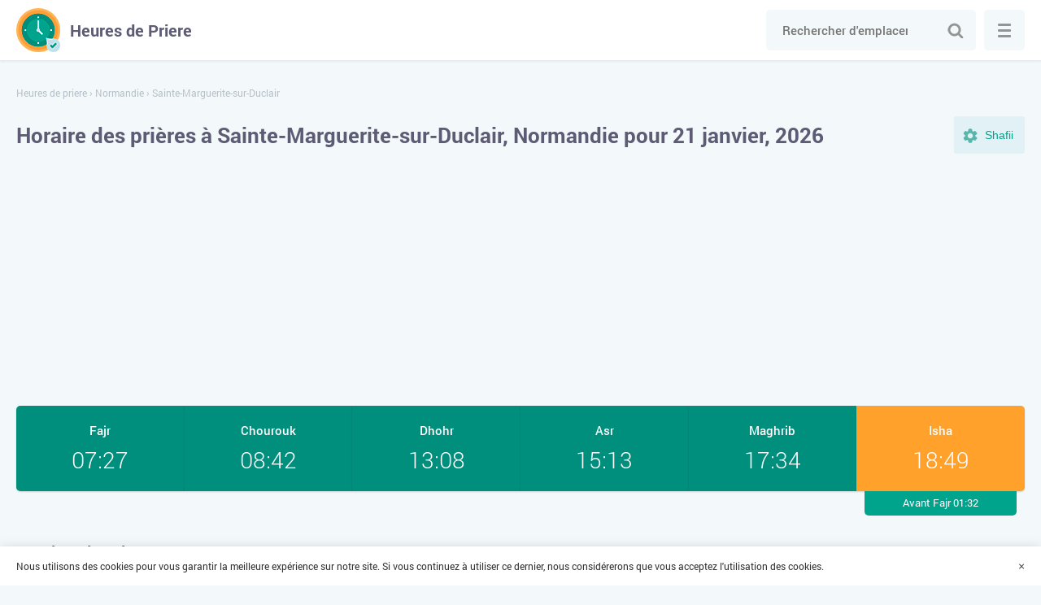

--- FILE ---
content_type: text/html; charset=UTF-8
request_url: https://heuresdepriere.com/sainte-marguerite-sur-duclair/
body_size: 6097
content:
<!DOCTYPE html>

<html lang="fr-FR">
	<head>
		<meta charset="utf-8" />

		<title>Horaire de priere Sainte-Marguerite-sur-Duclair, Normandie, France</title>
		<meta name="description" content="Vous pouvez consulter sur notre site et imprimer le calendrier des salâts à Sainte-Marguerite-sur-Duclair, pour aujourd'hui, la semaine en cours et tout le mois de janvier 2026" />
		<meta name="keywords" content="" />
				
					<meta name="robots" content="index,follow" />
				
				<link rel="stylesheet" href="https://heuresdepriere.com/wp-content/themes/namaz/start.css?ver=3" media="all">
		<link rel="stylesheet" href="https://heuresdepriere.com/wp-content/themes/namaz/style.css?ver=3" media="all">

		<link rel="manifest" href="https://heuresdepriere.com/manifest.json">
		
		<meta name="application-name" content="Heures de Priere">
		<meta name="apple-mobile-web-app-title" content="Heures de Priere">
		<meta name="msapplication-starturl" content="/">
		<meta name="msapplication-navbutton-color" content="#ffffff">
		<meta name="theme-color" content="#008f7d">
		<meta name="msapplication-TileColor" content="#008f7d">
		<meta name="msapplication-TileImage" content="https://heuresdepriere.com/wp-content/themes/namaz/images/favicons/ms-icon-144x144.png">
		<meta name="mobile-web-app-capable" content="yes">
		<meta name="apple-mobile-web-app-capable" content="yes">
		<meta name="apple-mobile-web-app-status-bar-style" content="black-translucent">
		<meta name="viewport" content="width=device-width, initial-scale=1, shrink-to-fit=no">
		
		<link rel="shortcut icon" href="https://heuresdepriere.com/favicon.ico">		
		<link rel="apple-touch-icon" sizes="57x57" href="https://heuresdepriere.com/wp-content/themes/namaz/images/favicons/apple-icon-57x57.png">
		<link rel="apple-touch-icon" sizes="57x57" href="https://heuresdepriere.com/wp-content/themes/namaz/images/favicons/apple-icon-57x57.png">
		<link rel="apple-touch-icon" sizes="60x60" href="https://heuresdepriere.com/wp-content/themes/namaz/images/favicons/apple-icon-60x60.png">
		<link rel="apple-touch-icon" sizes="72x72" href="https://heuresdepriere.com/wp-content/themes/namaz/images/favicons/apple-icon-72x72.png">
		<link rel="apple-touch-icon" sizes="76x76" href="https://heuresdepriere.com/wp-content/themes/namaz/images/favicons/apple-icon-76x76.png">
		<link rel="apple-touch-icon" sizes="114x114" href="https://heuresdepriere.com/wp-content/themes/namaz/images/favicons/apple-icon-114x114.png">
		<link rel="apple-touch-icon" sizes="120x120" href="https://heuresdepriere.com/wp-content/themes/namaz/images/favicons/apple-icon-120x120.png">
		<link rel="apple-touch-icon" sizes="144x144" href="https://heuresdepriere.com/wp-content/themes/namaz/images/favicons/apple-icon-144x144.png">
		<link rel="apple-touch-icon" sizes="152x152" href="https://heuresdepriere.com/wp-content/themes/namaz/images/favicons/apple-icon-152x152.png">
		<link rel="apple-touch-icon" sizes="180x180" href="https://heuresdepriere.com/wp-content/themes/namaz/images/favicons/apple-icon-180x180.png">
		<link rel="icon" type="image/png" sizes="192x192"  href="https://heuresdepriere.com/wp-content/themes/namaz/images/favicons/android-icon-192x192.png">
		<link rel="icon" type="image/png" sizes="32x32" href="https://heuresdepriere.com/wp-content/themes/namaz/images/favicons/favicon-32x32.png">
		<link rel="icon" type="image/png" sizes="96x96" href="https://heuresdepriere.com/wp-content/themes/namaz/images/favicons/favicon-96x96.png">
		<link rel="icon" type="image/png" sizes="16x16" href="https://heuresdepriere.com/wp-content/themes/namaz/images/favicons/favicon-16x16.png">
		<meta name="google-adsense-account" content="ca-pub-3296271869007470">
		<script async src="https://pagead2.googlesyndication.com/pagead/js/adsbygoogle.js?client=ca-pub-3296271869007470"
     crossorigin="anonymous"></script>
	</head>

	<body>
		
	<div class="wrapper">
		<div class="main">
			<div class="header">
				<div class="container row">
					<a class="logotype" href="https://heuresdepriere.com/" title="Heures de Priere"><span>Heures de Priere</span></a>
					
					<div class="search">
						<form class="searchform" role="search" method="get" action="https://heuresdepriere.com/">
							<input class="input" type="search" id="search" value="" autocomplete="disabled" autocomplete="off" placeholder="Rechercher d'emplacement..." name="s" required>
							<button class="submit" type="submit">Chercher</button>
						</form>
					</div>
					
					<button class="search-toggle">Chercher</button>
					
					<button class="menu">
						<span class="menu-inner">...</span>
					</button>
				</div>
			</div>	
				
		
									
				
										
					
		
									
		
				
									
		<script>
			var args = ['France', 'Shafii'];
		</script>
		
				 
								
		<div class="container">
			<div class="breadcrumbs" itemscope itemtype="http://schema.org/BreadcrumbList"><span itemprop="itemListElement" itemscope itemtype="http://schema.org/ListItem"><a href="https://heuresdepriere.com/" itemprop="item"><span itemprop="name">Heures de priere</span></a><meta itemprop="position" content="1" /></span><span> › </span><span itemprop="itemListElement" itemscope itemtype="http://schema.org/ListItem"><a href="https://heuresdepriere.com/normandie/" itemprop="item"><span itemprop="name">Normandie</span></a><meta itemprop="position" content="2" /></span><span> › </span><span class="current">Sainte-Marguerite-sur-Duclair</span></div>			
			<div class="top">
															<h1>Horaire des prières à Sainte-Marguerite-sur-Duclair, Normandie pour 21 janvier, 2026</h1>
													
				<button class="setting-toggle">Modifier les paramètres</button>
			</div>
			
			<div class="settings">				
				<div class="form">
					<div class="fields">
						<label class="form-name" for="method">Méthode de calcul</label>
						<select class="select" id="method" name="method" size="1" onchange="changeMethod()">
							<option value="France">L'Union des Organisations Islamiques de France</option>
							<option value="MWL">Ligue islamique mondiale</option>
							<option value="Makkah">Umm Al-Qura</option>
						</select>
					</div>
					
					<div class="fields">
						<label class="form-name" for="juristic">Méthode juridique</label>
						<select class="select" id="juristic" name="juristic" size="1" onchange="changeMethod()">
							<option value="Shafii">Shafii</option>
							<option value="Hanafi">Hanafi</option>
						</select>
					</div>
				</div>
			</div>
			
			<div class="praytime">
				<div class="row">
											<div class="item fajr">
							<div class="name">Fajr</div>
							<time>07:27</time>
						</div>					
										
											<div class="item shuruk">
							<div class="name">Chourouk</div>
							<time>08:42</time>
						</div>					
										
											<div class="item zuhr">
							<div class="name">Dhohr</div>
							<time>13:08</time>
						</div>				
											
											<div class="item asr">
							<div class="name">Asr</div>
							<time>15:13</time>
						</div>					
										
											<div class="item maghrib">
							<div class="name">Maghrib</div>
							<time>17:34</time>
						</div>					
										
											<div class="item isha active">
							<div class="name">Isha</div>
							<time>18:49</time>
							<div class="upcoming">Avant Fajr 01:32</div>
						</div>
									</div>
			</div>	

						
		
			<h2>Horaires de salat</h2>		

			<div class="buttons">
				<div class="tabs">
					<a href="#week" class="active">Pour la semaine</a>
					<a href="#month">janvier</a>
				</div>
				
				<button class="print" onClick="javascript:print(document);">Imprimer</button>
			</div>
			
						
						
							
				<div id="week" class="tables active">					
					<table class="timetable">	
						<thead>
							<tr>
								<th>Jour</th>
								<th>Fajr</th>
								<th>Chourouk</th>
								<th>Dhohr</th>
								<th>Asr</th>
								<th>Maghrib</th>
								<th>Isha</th>
							</tr>
						</thead>
						<tbody>
														
																																								
								<tr>
									<td data-label="19 January, Lun">
										<span>19, Lun</span>
									</td>
									<td data-label="Fajr"><time>07:28</time></td>
									<td data-label="Chourouk"><time>08:44</time></td>
									<td data-label="Dhohr"><time>13:07</time></td>
									<td data-label="Asr"><time>15:10</time></td>
									<td data-label="Maghrib"><time>17:31</time></td>
									<td data-label="Isha"><time>18:47</time></td>
								</tr>
																						
																																								
								<tr>
									<td data-label="20 January, Mar">
										<span>20, Mar</span>
									</td>
									<td data-label="Fajr"><time>07:28</time></td>
									<td data-label="Chourouk"><time>08:43</time></td>
									<td data-label="Dhohr"><time>13:08</time></td>
									<td data-label="Asr"><time>15:12</time></td>
									<td data-label="Maghrib"><time>17:33</time></td>
									<td data-label="Isha"><time>18:48</time></td>
								</tr>
																						
																																								
								<tr class="active">
									<td data-label="21 January, Mer">
										<span>21, Mer</span>
									</td>
									<td data-label="Fajr"><time>07:27</time></td>
									<td data-label="Chourouk"><time>08:42</time></td>
									<td data-label="Dhohr"><time>13:08</time></td>
									<td data-label="Asr"><time>15:13</time></td>
									<td data-label="Maghrib"><time>17:34</time></td>
									<td data-label="Isha"><time>18:49</time></td>
								</tr>
																						
																																								
								<tr>
									<td data-label="22 January, Jeu">
										<span>22, Jeu</span>
									</td>
									<td data-label="Fajr"><time>07:26</time></td>
									<td data-label="Chourouk"><time>08:41</time></td>
									<td data-label="Dhohr"><time>13:08</time></td>
									<td data-label="Asr"><time>15:14</time></td>
									<td data-label="Maghrib"><time>17:36</time></td>
									<td data-label="Isha"><time>18:51</time></td>
								</tr>
																						
																																								
								<tr>
									<td data-label="23 January, Ven">
										<span>23, Ven</span>
									</td>
									<td data-label="Fajr"><time>07:25</time></td>
									<td data-label="Chourouk"><time>08:40</time></td>
									<td data-label="Dhohr"><time>13:08</time></td>
									<td data-label="Asr"><time>15:16</time></td>
									<td data-label="Maghrib"><time>17:37</time></td>
									<td data-label="Isha"><time>18:52</time></td>
								</tr>
																						
																																								
								<tr>
									<td data-label="24 January, Sam">
										<span>24, Sam</span>
									</td>
									<td data-label="Fajr"><time>07:24</time></td>
									<td data-label="Chourouk"><time>08:39</time></td>
									<td data-label="Dhohr"><time>13:09</time></td>
									<td data-label="Asr"><time>15:17</time></td>
									<td data-label="Maghrib"><time>17:39</time></td>
									<td data-label="Isha"><time>18:54</time></td>
								</tr>
																					</tbody>
					</table>
				</div>
				
					
						
			
				<div id="month" class="tables">
					<table class="timetable">					
						<thead>
							<tr>
								<th>Jour</th>
								<th>Fajr</th>
								<th>Chourouk</th>
								<th>Dhohr</th>
								<th>Asr</th>
								<th>Maghrib</th>
								<th>Isha</th>
							</tr>
						</thead>
						<tbody>
																							
																																
								<tr>
									<td data-label="01 January, Jeu">
										<span>01, Jeu</span>
									</td>
									<td data-label="Fajr"><time>07:34</time></td>
									<td data-label="Chourouk"><time>08:53</time></td>
									<td data-label="Dhohr"><time>13:00</time></td>
									<td data-label="Asr"><time>14:50</time></td>
									<td data-label="Maghrib"><time>17:08</time></td>
									<td data-label="Isha"><time>18:26</time></td>
								</tr>
																															
																																
								<tr>
									<td data-label="02 January, Ven">
										<span>02, Ven</span>
									</td>
									<td data-label="Fajr"><time>07:34</time></td>
									<td data-label="Chourouk"><time>08:53</time></td>
									<td data-label="Dhohr"><time>13:01</time></td>
									<td data-label="Asr"><time>14:51</time></td>
									<td data-label="Maghrib"><time>17:09</time></td>
									<td data-label="Isha"><time>18:27</time></td>
								</tr>
																															
																																
								<tr>
									<td data-label="03 January, Sam">
										<span>03, Sam</span>
									</td>
									<td data-label="Fajr"><time>07:34</time></td>
									<td data-label="Chourouk"><time>08:53</time></td>
									<td data-label="Dhohr"><time>13:01</time></td>
									<td data-label="Asr"><time>14:52</time></td>
									<td data-label="Maghrib"><time>17:10</time></td>
									<td data-label="Isha"><time>18:28</time></td>
								</tr>
																															
																																
								<tr>
									<td data-label="04 January, Dim">
										<span>04, Dim</span>
									</td>
									<td data-label="Fajr"><time>07:34</time></td>
									<td data-label="Chourouk"><time>08:53</time></td>
									<td data-label="Dhohr"><time>13:02</time></td>
									<td data-label="Asr"><time>14:53</time></td>
									<td data-label="Maghrib"><time>17:11</time></td>
									<td data-label="Isha"><time>18:29</time></td>
								</tr>
																															
																																
								<tr>
									<td data-label="05 January, Lun">
										<span>05, Lun</span>
									</td>
									<td data-label="Fajr"><time>07:34</time></td>
									<td data-label="Chourouk"><time>08:52</time></td>
									<td data-label="Dhohr"><time>13:02</time></td>
									<td data-label="Asr"><time>14:54</time></td>
									<td data-label="Maghrib"><time>17:12</time></td>
									<td data-label="Isha"><time>18:30</time></td>
								</tr>
																															
																																
								<tr>
									<td data-label="06 January, Mar">
										<span>06, Mar</span>
									</td>
									<td data-label="Fajr"><time>07:34</time></td>
									<td data-label="Chourouk"><time>08:52</time></td>
									<td data-label="Dhohr"><time>13:02</time></td>
									<td data-label="Asr"><time>14:55</time></td>
									<td data-label="Maghrib"><time>17:13</time></td>
									<td data-label="Isha"><time>18:31</time></td>
								</tr>
																															
																																
								<tr>
									<td data-label="07 January, Mer">
										<span>07, Mer</span>
									</td>
									<td data-label="Fajr"><time>07:34</time></td>
									<td data-label="Chourouk"><time>08:52</time></td>
									<td data-label="Dhohr"><time>13:03</time></td>
									<td data-label="Asr"><time>14:56</time></td>
									<td data-label="Maghrib"><time>17:14</time></td>
									<td data-label="Isha"><time>18:32</time></td>
								</tr>
																															
																																
								<tr>
									<td data-label="08 January, Jeu">
										<span>08, Jeu</span>
									</td>
									<td data-label="Fajr"><time>07:34</time></td>
									<td data-label="Chourouk"><time>08:51</time></td>
									<td data-label="Dhohr"><time>13:03</time></td>
									<td data-label="Asr"><time>14:57</time></td>
									<td data-label="Maghrib"><time>17:16</time></td>
									<td data-label="Isha"><time>18:33</time></td>
								</tr>
																															
																																
								<tr>
									<td data-label="09 January, Ven">
										<span>09, Ven</span>
									</td>
									<td data-label="Fajr"><time>07:33</time></td>
									<td data-label="Chourouk"><time>08:51</time></td>
									<td data-label="Dhohr"><time>13:04</time></td>
									<td data-label="Asr"><time>14:58</time></td>
									<td data-label="Maghrib"><time>17:17</time></td>
									<td data-label="Isha"><time>18:34</time></td>
								</tr>
																															
																																
								<tr>
									<td data-label="10 January, Sam">
										<span>10, Sam</span>
									</td>
									<td data-label="Fajr"><time>07:33</time></td>
									<td data-label="Chourouk"><time>08:50</time></td>
									<td data-label="Dhohr"><time>13:04</time></td>
									<td data-label="Asr"><time>14:59</time></td>
									<td data-label="Maghrib"><time>17:18</time></td>
									<td data-label="Isha"><time>18:35</time></td>
								</tr>
																															
																																
								<tr>
									<td data-label="11 January, Dim">
										<span>11, Dim</span>
									</td>
									<td data-label="Fajr"><time>07:33</time></td>
									<td data-label="Chourouk"><time>08:50</time></td>
									<td data-label="Dhohr"><time>13:05</time></td>
									<td data-label="Asr"><time>15:01</time></td>
									<td data-label="Maghrib"><time>17:20</time></td>
									<td data-label="Isha"><time>18:37</time></td>
								</tr>
																															
																																
								<tr>
									<td data-label="12 January, Lun">
										<span>12, Lun</span>
									</td>
									<td data-label="Fajr"><time>07:32</time></td>
									<td data-label="Chourouk"><time>08:49</time></td>
									<td data-label="Dhohr"><time>13:05</time></td>
									<td data-label="Asr"><time>15:02</time></td>
									<td data-label="Maghrib"><time>17:21</time></td>
									<td data-label="Isha"><time>18:38</time></td>
								</tr>
																															
																																
								<tr>
									<td data-label="13 January, Mar">
										<span>13, Mar</span>
									</td>
									<td data-label="Fajr"><time>07:32</time></td>
									<td data-label="Chourouk"><time>08:49</time></td>
									<td data-label="Dhohr"><time>13:05</time></td>
									<td data-label="Asr"><time>15:03</time></td>
									<td data-label="Maghrib"><time>17:22</time></td>
									<td data-label="Isha"><time>18:39</time></td>
								</tr>
																															
																																
								<tr>
									<td data-label="14 January, Mer">
										<span>14, Mer</span>
									</td>
									<td data-label="Fajr"><time>07:32</time></td>
									<td data-label="Chourouk"><time>08:48</time></td>
									<td data-label="Dhohr"><time>13:06</time></td>
									<td data-label="Asr"><time>15:04</time></td>
									<td data-label="Maghrib"><time>17:24</time></td>
									<td data-label="Isha"><time>18:40</time></td>
								</tr>
																															
																																
								<tr>
									<td data-label="15 January, Jeu">
										<span>15, Jeu</span>
									</td>
									<td data-label="Fajr"><time>07:31</time></td>
									<td data-label="Chourouk"><time>08:47</time></td>
									<td data-label="Dhohr"><time>13:06</time></td>
									<td data-label="Asr"><time>15:05</time></td>
									<td data-label="Maghrib"><time>17:25</time></td>
									<td data-label="Isha"><time>18:42</time></td>
								</tr>
																															
																																
								<tr>
									<td data-label="16 January, Ven">
										<span>16, Ven</span>
									</td>
									<td data-label="Fajr"><time>07:30</time></td>
									<td data-label="Chourouk"><time>08:47</time></td>
									<td data-label="Dhohr"><time>13:06</time></td>
									<td data-label="Asr"><time>15:07</time></td>
									<td data-label="Maghrib"><time>17:27</time></td>
									<td data-label="Isha"><time>18:43</time></td>
								</tr>
																															
																																
								<tr>
									<td data-label="17 January, Sam">
										<span>17, Sam</span>
									</td>
									<td data-label="Fajr"><time>07:30</time></td>
									<td data-label="Chourouk"><time>08:46</time></td>
									<td data-label="Dhohr"><time>13:07</time></td>
									<td data-label="Asr"><time>15:08</time></td>
									<td data-label="Maghrib"><time>17:28</time></td>
									<td data-label="Isha"><time>18:44</time></td>
								</tr>
																															
																																
								<tr>
									<td data-label="18 January, Dim">
										<span>18, Dim</span>
									</td>
									<td data-label="Fajr"><time>07:29</time></td>
									<td data-label="Chourouk"><time>08:45</time></td>
									<td data-label="Dhohr"><time>13:07</time></td>
									<td data-label="Asr"><time>15:09</time></td>
									<td data-label="Maghrib"><time>17:30</time></td>
									<td data-label="Isha"><time>18:45</time></td>
								</tr>
																															
																																
								<tr>
									<td data-label="19 January, Lun">
										<span>19, Lun</span>
									</td>
									<td data-label="Fajr"><time>07:28</time></td>
									<td data-label="Chourouk"><time>08:44</time></td>
									<td data-label="Dhohr"><time>13:07</time></td>
									<td data-label="Asr"><time>15:10</time></td>
									<td data-label="Maghrib"><time>17:31</time></td>
									<td data-label="Isha"><time>18:47</time></td>
								</tr>
																															
																																
								<tr>
									<td data-label="20 January, Mar">
										<span>20, Mar</span>
									</td>
									<td data-label="Fajr"><time>07:28</time></td>
									<td data-label="Chourouk"><time>08:43</time></td>
									<td data-label="Dhohr"><time>13:08</time></td>
									<td data-label="Asr"><time>15:12</time></td>
									<td data-label="Maghrib"><time>17:33</time></td>
									<td data-label="Isha"><time>18:48</time></td>
								</tr>
																															
																																
								<tr class="active">
									<td data-label="21 January, Mer">
										<span>21, Mer</span>
									</td>
									<td data-label="Fajr"><time>07:27</time></td>
									<td data-label="Chourouk"><time>08:42</time></td>
									<td data-label="Dhohr"><time>13:08</time></td>
									<td data-label="Asr"><time>15:13</time></td>
									<td data-label="Maghrib"><time>17:34</time></td>
									<td data-label="Isha"><time>18:49</time></td>
								</tr>
																															
																																
								<tr>
									<td data-label="22 January, Jeu">
										<span>22, Jeu</span>
									</td>
									<td data-label="Fajr"><time>07:26</time></td>
									<td data-label="Chourouk"><time>08:41</time></td>
									<td data-label="Dhohr"><time>13:08</time></td>
									<td data-label="Asr"><time>15:14</time></td>
									<td data-label="Maghrib"><time>17:36</time></td>
									<td data-label="Isha"><time>18:51</time></td>
								</tr>
																															
																																
								<tr>
									<td data-label="23 January, Ven">
										<span>23, Ven</span>
									</td>
									<td data-label="Fajr"><time>07:25</time></td>
									<td data-label="Chourouk"><time>08:40</time></td>
									<td data-label="Dhohr"><time>13:08</time></td>
									<td data-label="Asr"><time>15:16</time></td>
									<td data-label="Maghrib"><time>17:37</time></td>
									<td data-label="Isha"><time>18:52</time></td>
								</tr>
																															
																																
								<tr>
									<td data-label="24 January, Sam">
										<span>24, Sam</span>
									</td>
									<td data-label="Fajr"><time>07:24</time></td>
									<td data-label="Chourouk"><time>08:39</time></td>
									<td data-label="Dhohr"><time>13:09</time></td>
									<td data-label="Asr"><time>15:17</time></td>
									<td data-label="Maghrib"><time>17:39</time></td>
									<td data-label="Isha"><time>18:54</time></td>
								</tr>
																															
																																
								<tr>
									<td data-label="25 January, Dim">
										<span>25, Dim</span>
									</td>
									<td data-label="Fajr"><time>07:23</time></td>
									<td data-label="Chourouk"><time>08:38</time></td>
									<td data-label="Dhohr"><time>13:09</time></td>
									<td data-label="Asr"><time>15:18</time></td>
									<td data-label="Maghrib"><time>17:41</time></td>
									<td data-label="Isha"><time>18:55</time></td>
								</tr>
																															
																																
								<tr>
									<td data-label="26 January, Lun">
										<span>26, Lun</span>
									</td>
									<td data-label="Fajr"><time>07:23</time></td>
									<td data-label="Chourouk"><time>08:37</time></td>
									<td data-label="Dhohr"><time>13:09</time></td>
									<td data-label="Asr"><time>15:20</time></td>
									<td data-label="Maghrib"><time>17:42</time></td>
									<td data-label="Isha"><time>18:56</time></td>
								</tr>
																															
																																
								<tr>
									<td data-label="27 January, Mar">
										<span>27, Mar</span>
									</td>
									<td data-label="Fajr"><time>07:22</time></td>
									<td data-label="Chourouk"><time>08:35</time></td>
									<td data-label="Dhohr"><time>13:09</time></td>
									<td data-label="Asr"><time>15:21</time></td>
									<td data-label="Maghrib"><time>17:44</time></td>
									<td data-label="Isha"><time>18:58</time></td>
								</tr>
																															
																																
								<tr>
									<td data-label="28 January, Mer">
										<span>28, Mer</span>
									</td>
									<td data-label="Fajr"><time>07:20</time></td>
									<td data-label="Chourouk"><time>08:34</time></td>
									<td data-label="Dhohr"><time>13:10</time></td>
									<td data-label="Asr"><time>15:22</time></td>
									<td data-label="Maghrib"><time>17:46</time></td>
									<td data-label="Isha"><time>18:59</time></td>
								</tr>
																															
																																
								<tr>
									<td data-label="29 January, Jeu">
										<span>29, Jeu</span>
									</td>
									<td data-label="Fajr"><time>07:19</time></td>
									<td data-label="Chourouk"><time>08:33</time></td>
									<td data-label="Dhohr"><time>13:10</time></td>
									<td data-label="Asr"><time>15:24</time></td>
									<td data-label="Maghrib"><time>17:47</time></td>
									<td data-label="Isha"><time>19:01</time></td>
								</tr>
																															
																																
								<tr>
									<td data-label="30 January, Ven">
										<span>30, Ven</span>
									</td>
									<td data-label="Fajr"><time>07:18</time></td>
									<td data-label="Chourouk"><time>08:32</time></td>
									<td data-label="Dhohr"><time>13:10</time></td>
									<td data-label="Asr"><time>15:25</time></td>
									<td data-label="Maghrib"><time>17:49</time></td>
									<td data-label="Isha"><time>19:02</time></td>
								</tr>
																															
																																
								<tr>
									<td data-label="31 January, Sam">
										<span>31, Sam</span>
									</td>
									<td data-label="Fajr"><time>07:17</time></td>
									<td data-label="Chourouk"><time>08:30</time></td>
									<td data-label="Dhohr"><time>13:10</time></td>
									<td data-label="Asr"><time>15:26</time></td>
									<td data-label="Maghrib"><time>17:51</time></td>
									<td data-label="Isha"><time>19:04</time></td>
								</tr>
																					</tbody>
					</table>
				</div>
				
						
							
				
			<div class="text">		
									<p>Le devoir religieux de chaque musulman consiste à faire correctement et au bon moment la salât (la prière islamique). En toutes circonstances, Allah Tout-Puissant a ordonné aux croyants de faire chacune des cinq prières quotidiennes obligatoires à une certaine période de temps et en direction exacte. La salât est invalide si elle est commencée même une seconde avant l'heure définie; ne pas faire faridah est un grand péché.</p>
					<p>Vous pouvez consulter sur notre site et imprimer le calendrier des salâts à Sainte-Marguerite-sur-Duclair, pour aujourd'hui, la semaine en cours et tout le mois de janvier 2026. L'heure du lever du soleil et l'heure exacte du début des prières quotidiennes sont indiquées au tableau : le fajr est la prière matinale, duhr est celle du midi, asr est celle de la fin de l'après-midi, maghrib est celle du soir, isha est la prière nocturne.</p>
					<p>L'horaire des prières est calculé selon les formules canoniques, en tenant compte de la position du soleil pour les coordonnées géographiques et le fuseau horaire de Sainte-Marguerite-sur-Duclair. L'heure est calculée selon Shafi'i par la méthode de l'Union des Organisations Islamiques de France. Vous pouvez changer des paramètres, définir le madhab Hanafi et la méthode souhaitée des calculs : la méthode de la Ligue islamique mondiale ou toute autre.</p>
							</div>
			
			<span class="title">Questions Fréquemment Posées</span><div class="faq" itemscope itemtype="https://schema.org/FAQPage"><div class="item disabled" itemscope itemprop="mainEntity" itemtype="https://schema.org/Question"><div itemprop="name" class="question">Heure de la prière de Tahajjud à Sainte-Marguerite-sur-Duclair ?</div><div itemscope itemprop="acceptedAnswer" itemtype="https://schema.org/Answer" class="answer"><span itemprop='text'>Le meilleur moment pour effectuer la prière de Tahajjud aujourd'hui commence à 02:49 et se termine à 07:27.</span></div></div><div class="item disabled" itemscope itemprop="mainEntity" itemtype="https://schema.org/Question"><div itemprop='name' class='question'>Quand commence l'heure de la prière de Duha ?</div><div itemscope itemprop="acceptedAnswer" itemtype="https://schema.org/Answer" class="answer"><span itemprop='text'>Aujourd'hui : 09:02 - 12:58. Il est préférable de l'effectuer plus près de midi.</span></div></div><div class="item disabled" itemscope itemprop="mainEntity" itemtype="https://schema.org/Question"><div itemprop="name" class="question">À quelle heure récite-t-on la prière du Witr ?</div><div itemscope itemprop="acceptedAnswer" itemtype="https://schema.org/Answer" class="answer"><span itemprop='text'>Après la prière de la nuit Isha jusqu'à l'aube. Il est recommandé de l'effectuer dans le dernier tiers de la nuit : 02:49 - 07:27.</span></div></div></div>
			<span class="title">Direction de la Qibla pour Sainte-Marguerite-sur-Duclair</span>
			<div id="qibla" class="map"></div>
			
			<div class="social row">
				<button class="fb" data-type="fb" title="Facebook">Facebook</button>
				<button class="tw" data-type="tw" title="Twitter">Twitter</button>
			</div>
			
																								
			
											 
					<div class="listing row">
																											<a href="https://heuresdepriere.com/yerville/" title="Yerville">Yerville</a>
																																		<a href="https://heuresdepriere.com/yvetot/" title="Yvetot">Yvetot</a>
																																		<a href="https://heuresdepriere.com/villers-ecalles/" title="Villers-Ecalles">Villers-Ecalles</a>
																																		<a href="https://heuresdepriere.com/sainte-marie-des-champs/" title="Sainte-Marie-des-Champs">Sainte-Marie-des-Champs</a>
																																		<a href="https://heuresdepriere.com/saint-ouen-de-thouberville/" title="Saint-Ouen-de-Thouberville">Saint-Ouen-de-Thouberville</a>
																																		<a href="https://heuresdepriere.com/saint-pierre-de-varengeville/" title="Saint-Pierre-de-Varengeville">Saint-Pierre-de-Varengeville</a>
																																		<a href="https://heuresdepriere.com/saint-martin-de-boscherville/" title="Saint-Martin-de-Boscherville">Saint-Martin-de-Boscherville</a>
																																		<a href="https://heuresdepriere.com/pavilly/" title="Pavilly">Pavilly</a>
																																		<a href="https://heuresdepriere.com/maromme/" title="Maromme">Maromme</a>
																																		<a href="https://heuresdepriere.com/malaunay/" title="Malaunay">Malaunay</a>
																																		<a href="https://heuresdepriere.com/le-trait/" title="Le Trait">Le Trait</a>
																																		<a href="https://heuresdepriere.com/le-houlme/" title="Le Houlme">Le Houlme</a>
																		</div>
								
								</div>
		
		<input type="hidden" id="locale" value="fr">
		<input type="hidden" id="lat" value="49.516667">
		<input type="hidden" id="lng" value="0.85">
	
			</div>
			
						
			<div itemscope itemtype="http://schema.org/WPFooter" class="footer">	
				<div class="container">
					<ul>
						<li><span>© <span itemprop="copyrightYear">2026</span> </span>Heures de Priere</li>
						<li><a itemprop="url"  href="https://heuresdepriere.com/feed-back/">Feed-back</a></li>
<li><a itemprop="url"  href="https://heuresdepriere.com/plan-du-site/">Plan du site</a></li>
					</ul>
				</div>
			</div>
		</div>
		
		
				
			<div class="navigation" itemscope itemtype="http://schema.org/SiteNavigationElement">
				<div class="inner">
					<div class="item">
						<ul>
							<div class="name">Villes connues</div>
															<li><a href="https://heuresdepriere.com/paris/" title="Paris">Paris</a></li>
															<li><a href="https://heuresdepriere.com/marseille/" title="Marseille">Marseille</a></li>
															<li><a href="https://heuresdepriere.com/nice/" title="Nice">Nice</a></li>
															<li><a href="https://heuresdepriere.com/lyon/" title="Lyon">Lyon</a></li>
															<li><a href="https://heuresdepriere.com/toulouse/" title="Toulouse">Toulouse</a></li>
															<li><a href="https://heuresdepriere.com/nantes/" title="Nantes">Nantes</a></li>
															<li><a href="https://heuresdepriere.com/strasbourg/" title="Strasbourg">Strasbourg</a></li>
															<li><a href="https://heuresdepriere.com/montpellier/" title="Montpellier">Montpellier</a></li>
															<li><a href="https://heuresdepriere.com/lille/" title="Lille">Lille</a></li>
															<li><a href="https://heuresdepriere.com/rennes/" title="Rennes">Rennes</a></li>
															<li><a href="https://heuresdepriere.com/reims/" title="Reims">Reims</a></li>
															<li><a href="https://heuresdepriere.com/saint-etienne-2/" title="Saint-Etienne">Saint-Etienne</a></li>
															<li><a href="https://heuresdepriere.com/toulon/" title="Toulon">Toulon</a></li>
															<li><a href="https://heuresdepriere.com/villeurbanne/" title="Villeurbanne">Villeurbanne</a></li>
															<li><a href="https://heuresdepriere.com/le-mans/" title="Le Mans">Le Mans</a></li>
															<li><a href="https://heuresdepriere.com/limoges/" title="Limoges">Limoges</a></li>
															<li><a href="https://heuresdepriere.com/metz/" title="Metz">Metz</a></li>
															<li><a href="https://heuresdepriere.com/perpignan/" title="Perpignan">Perpignan</a></li>
															<li><a href="https://heuresdepriere.com/orleans/" title="Orleans">Orleans</a></li>
															<li><a href="https://heuresdepriere.com/mulhouse/" title="Mulhouse">Mulhouse</a></li>
													</ul>
					</div>
					<div class="item">
						<div class="name">Les pays</div>
						<ul>
							<li><a href="https://namaztimes.org/" target="_blank">USA</a></li>
							<li><a href="https://namaztime.uk/" target="_blank">UK</a></li>
							<li><a href="https://ezanvakitleri.net/" target="_blank">Türkiye</a></li>						
							<li><a href="https://azaan.de/" target="_blank">Deutschland</a></li>
							<li><a href="https://azan.today/" target="_blank">Россия</a></li>
							<li><a href="https://salaattijden.nl/" target="_blank">Nederland</a></li>
							<li><a href="https://horairedepriere.be/" target="_blank">Belgique</a></li>
						</ul>
					</div>
				</div>
			</div>
			
				
		<div id="cookies" class="cookies">
			<div class="container">
				<p>Nous utilisons des cookies pour vous garantir la meilleure expérience sur notre site. Si vous continuez à utiliser ce dernier, nous considérerons que vous acceptez l'utilisation des cookies.</p>
				<button type="button" class="close">×</button>
			</div>
		</div>

		<link rel="stylesheet" href="https://heuresdepriere.com/wp-content/themes/namaz/print.css" media="print" />
		
		<script src="https://heuresdepriere.com/wp-content/themes/namaz/js/jquery.js"></script>
		<script async src="https://heuresdepriere.com/wp-content/themes/namaz/js/cookie.js"></script>
		<script async src="https://heuresdepriere.com/wp-content/themes/namaz/js/common.js?ver=2"></script>
		
					
			<script>
				document.onreadystatechange = () => {
					if (!"".length && localStorage.getItem('method')) {
						var method = localStorage.getItem('method');
						var juristic = localStorage.getItem('juristic');
						document.location = "?method=" + method + "&juristic=" + juristic;
						return;
					}
					if (document.readyState === 'complete') {
						$("#method option[value='"+args[0]+"']").attr("selected", "selected");
						$("#juristic option[value='"+args[1]+"']").attr("selected", "selected");
						$(".setting-toggle").html($("#juristic option[value='"+args[1]+"']").text());
					}
				};

				function changeMethod() {
					var method = $("#method option:selected").val();
					var juristic = $("#juristic option:selected").val();
					localStorage.setItem('method', method);
					localStorage.setItem('juristic', juristic);
					document.location = "?method=" + method + "&juristic=" + juristic;
				}
			</script>
		
		<script>
			var domain = window.location.hostname;
			
			setTimeout(function() {

				$.getScript('//' + domain + '/wp-content/themes/namaz/js/social.js');
				$.getScript('//' + domain + '/wp-content/themes/namaz/js/jquery-ui.js');
				
			}, 300);
			
			setTimeout(function() {
				
				$('#search').autocomplete({
					minLength: 1,
					source: 'https://' + domain + '/wp-content/themes/namaz/core/city.php?search_city=name',
					minLength: 2,
					select: function(event, ui) {
						window.location="/?s="+encodeURIComponent(ui.item.value)
					}
				});
				
				if ('serviceWorker' in navigator) {
					navigator.serviceWorker.register('/sw.js')
						.then(() => navigator.serviceWorker.ready.then((worker) => {
						worker.sync.register('syncdata');
					}))
					.catch((err) => console.log(err));
				}	
			}, 2500);
		</script>
	</body>
</html>

--- FILE ---
content_type: text/html; charset=utf-8
request_url: https://www.google.com/recaptcha/api2/aframe
body_size: 267
content:
<!DOCTYPE HTML><html><head><meta http-equiv="content-type" content="text/html; charset=UTF-8"></head><body><script nonce="zZHJfmlItyi7J4-PyrK5zw">/** Anti-fraud and anti-abuse applications only. See google.com/recaptcha */ try{var clients={'sodar':'https://pagead2.googlesyndication.com/pagead/sodar?'};window.addEventListener("message",function(a){try{if(a.source===window.parent){var b=JSON.parse(a.data);var c=clients[b['id']];if(c){var d=document.createElement('img');d.src=c+b['params']+'&rc='+(localStorage.getItem("rc::a")?sessionStorage.getItem("rc::b"):"");window.document.body.appendChild(d);sessionStorage.setItem("rc::e",parseInt(sessionStorage.getItem("rc::e")||0)+1);localStorage.setItem("rc::h",'1768971269852');}}}catch(b){}});window.parent.postMessage("_grecaptcha_ready", "*");}catch(b){}</script></body></html>